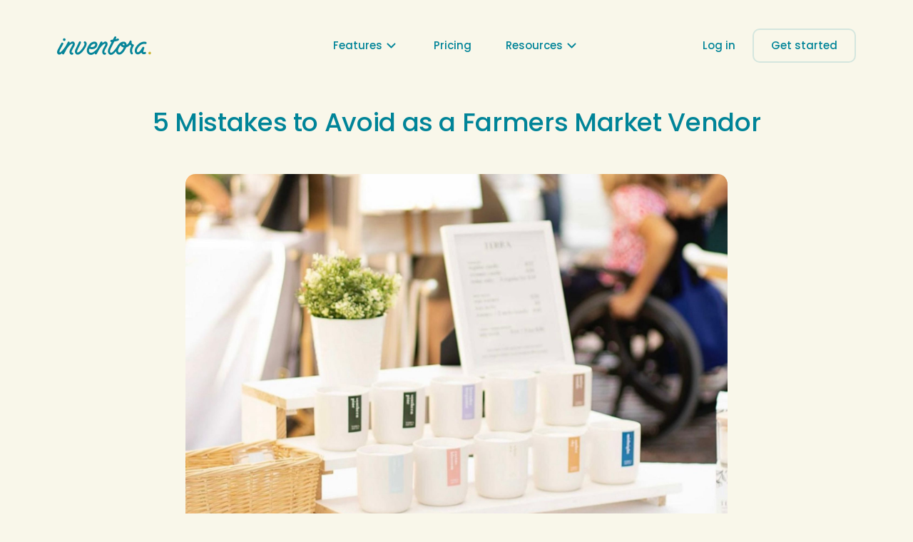

--- FILE ---
content_type: text/html
request_url: https://inventora.com/5-mistakes-to-avoid-as-a-farmers-market-vendor/
body_size: 7573
content:
<!doctype html>
<html lang="en">
  <head>
  <meta charset="UTF-8" />
  <meta name="viewport" content="width=device-width, initial-scale=1.0" />
  <title>5 Mistakes to Avoid as a Farmers Market Vendor - Inventora</title>
  <meta name="description" content="Inventory management software for makers and small manufacturers. Track materials, products, production, batches, and orders in one place.">
  <link rel="icon" href="/favicon.ico" type="image/x-icon" />
  <link rel="apple-touch-icon" href="/assets/images/apple-touch-icon.png" />
  <link rel="preconnect" href="https://fonts.googleapis.com" />
  <link rel="preconnect" href="https://fonts.gstatic.com" crossorigin />
  <link
    href="https://fonts.googleapis.com/css2?family=Poppins:wght@400;500;600&display=swap"
    rel="stylesheet"
  />
  <link rel="stylesheet" href="/assets/styles/main.css" />
  <meta property="og:type" content="article">
  <meta property="og:site_name" content="Inventora">
  <meta property="og:locale" content="en_US">
  <meta property="og:title" content="5 Mistakes to Avoid as a Farmers Market Vendor - Inventora">
  <meta property="og:description" content="Simple inventory, production, and batch tracking for small manufacturers, makers, and Etsy sellers.">
  <meta property="og:url" content="https://inventora.com/5-mistakes-to-avoid-as-a-farmers-market-vendor/">
  <meta property="og:image" content="https://inventora.com/assets/images/og-image.png">
  <meta name="twitter:card" content="summary_large_image">
  <meta name="twitter:site" content="@InventoraHQ">
  <meta name="twitter:title" content="5 Mistakes to Avoid as a Farmers Market Vendor - Inventora">
  <meta name="twitter:description" content="Simple inventory, production, and batch tracking for small manufacturers, makers, and Etsy sellers.">
  <meta name="twitter:image" content="https://inventora.com/assets/images/og-image.png">
  
  <meta property="article:published_time" content="2023-03-01T08:00:00-08:00">
  <meta property="article:modified_time" content="2023-03-01T08:00:00-08:00">
  <meta property="article:author" content="Inventora">
  <meta property="article:section" content="Inventory Management">
  
    
      
    
  
  
    
  <meta property="article:tag" content="events">
    
  <meta property="article:tag" content="marketing">
    
  <meta property="article:tag" content="starting-a-business">
    
  
  
  <!-- Google tag (gtag.js) -->
  <script async src="https://www.googletagmanager.com"></script>
  <script>
    window.dataLayer = window.dataLayer || [];
    function gtag(){dataLayer.push(arguments);}
    gtag('js', new Date());
  
    gtag('config', 'G-28LQEVQD5N');
  </script>
</head>


  <body>
    <!-- Top Nav -->
<div class="site-header-container">
  <header class="site-header">
    <div class="container nav">
      <a class="brand" href="/" aria-label="Inventora home">
        <span class="brand-mark"></span>
      </a>

      <button class="hamburger" aria-label="Toggle navigation menu">
        <span></span>
        <span></span>
        <span></span>
      </button>

      <nav class="nav-links" aria-label="Primary navigation">
        <button
          class="hamburger hamburger-close"
          aria-label="Close navigation menu"
        >
          <span></span>
          <span></span>
          <span></span>
        </button>
        <div class="nav-dropdown">
          <span class="nav-link"><span>Features</span><span class="nav-dropdown-arrow">⌄</span></span>
          <div class="nav-dropdown-content">
            <a class="nav-dropdown-link" href="/">All Features</a>
            <a class="nav-dropdown-link" href="/candle-inventory-software/">Candle Businesses</a>
            <a class="nav-dropdown-link" href="/soap-inventory-software/">Soap Businesses</a>
            <a class="nav-dropdown-link" href="/reviews/">Reviews</a>
          </div>
        </div>
        <a class="nav-link " href="/pricing-plans/"><span>Pricing</span></a>
        <div class="nav-dropdown">
          <span class="nav-link"><span>Resources</span><span class="nav-dropdown-arrow">⌄</span></span>
          <div class="nav-dropdown-content">
            <a class="nav-dropdown-link" href="https://help.inventora.com/">Help Documentation</a>
            <a class="nav-dropdown-link" href="/category/guides-and-ebooks/">Guides and Ebooks</a>
            <a class="nav-dropdown-link" href="/blog/">Inventora Blog</a>
            <a class="nav-dropdown-link" href="/contact/">Contact Us</a>
          </div>
        </div>
        <a class="nav-link mobile" href="https://app.inventora.com/"><span>Log in</span></a>
        <a class="btn secondary btn-small mobile" href="/pricing-plans/">Get started</a>
      </nav>

      <div class="nav-cta">
        <a class="nav-link" href="https://app.inventora.com/"><span>Log in</span></a>
        <a class="btn secondary btn-small" href="/pricing-plans/">Get started</a>
      </div>
    </div>
  </header>
</div>

    
    <main>
      <!-- Blog Post Content -->
      <section class="section top-section">
        <div>
          <h1 class="section-title">5 Mistakes to Avoid as a Farmers Market Vendor</h1>
          
        </div>

        <div class="container">
          <div class="section-blog">
            <div class="story-section">
              
              <div class="story-image">
                <img src="/assets/images/blog/5-mistakes-to-avoid-as-a-farmers-market-vendor.jpg" alt="5 Mistakes to Avoid as a Farmers Market Vendor" />
              </div>
              
              
              <p>Farmer’s markets are a fantastic way for small businesses to connect with customers and build brand awareness. All while getting the chance to sell their handmade products. They provide an avenue for entrepreneurs to share their passions with like-minded individuals. They can even foster relationships with customers, and establish their presence within the local community. However, attending a farmer’s market can be a daunting experience. Especially if you’re new to the scene or haven’t seen the results you expected in the past. Therefore, it’s important to review mistakes to avoid as a farmers market vendor.</p>
<p>It’s essential to understand the nuances of a farmer’s market and avoid some common pitfalls that can hamper your success. In this article, we’ll discuss the top five common farmers market mistakes that vendors make. Plus, provide tips on how to optimize your chances of success. By avoiding these common mistakes, you can maximize your sales potential. Build a loyal customer base that will support your business for years to come.</p>
<h2>Not Taking Time to Prepare</h2>
<p><img src="/assets/images/blog/5-mistakes-to-avoid-as-a-farmers-market-vendor-1-1024x768.jpg" alt=""></p>
<p>One of the biggest mistakes to avoid as a farmers market vendor is not taking the time to prepare properly. It’s easy to underestimate just how much time it takes to build up enough stock of your products. Too often, businesses rely on guesswork when it comes to predicting the number of products they’ll need. However, this approach can lead to inefficiencies and wasteful spending.</p>
<p>Taking the time to <a href="https://inventora.com/pop-up-and-farmers-market-checklist/">properly prepare for market</a>s involves a lot of planning. You’ll need to make supply orders well in advance. This is done to ensure that you have everything you need to start production on time. You’ll also need to consider the lead time. This is so the suppliers can deliver materials or inventory you need to create your products.</p>
<p>Moreover, preparation involves more than just making sure you have enough stock. You’ll also need to think about the layout of your booth, your branding, pricing, and promotional materials. These factors can greatly impact the success of your booth, and they require careful planning and execution.</p>
<p>By taking the time to properly prepare, you’ll be able to optimize your time and money, and feel more confident and prepared when you show up to the market. Additionally, being more accurate in predicting the number of products you need can save you money in the long run by avoiding overproduction or underproduction of items.</p>
<p>Therefore, if you’re a vendor at a farmers market, make sure you take the time to prepare properly. It may require extra effort and planning, but it will pay off in the end when you have a successful market day and avoid wasting resources.</p>
<h2>Offering Too Much Variety</h2>
<p>Offering too much variety can be a mistakes to avoid as a farmers market vendor. On one hand, you want to have a diverse array of products to showcase your brand and appeal to a wide range of shoppers. However, if you offer too many options, it can become overwhelming for customers and actually deter them from making a purchase.</p>
<p>Not only does offering too much variety make your booth table look cluttered and disjointed, but it also makes it hard for shoppers to make a decision. They may take longer to decide or even walk away without making a purchase. This can result in a loss of sales and a negative impact on your overall <a href="https://inventora.com/a-farmers-market-success-story/">experience at the market</a>.</p>
<p>To avoid this mistake, it’s important to first determine your target market. Consider who your ideal customer is and what types of products they may be interested in purchasing. From there, you can narrow down your selection and choose a few key products to showcase at the market. This approach will not only make it easier for shoppers to navigate your booth but also help you to focus on what you do best and stand out among the competition.</p>
<p>Additionally, it’s worth researching what types of products tend to <a href="https://inventora.com/selling-at-farmers-markets-and-pop-ups-5-tips-for-success/">sell well at farmers markets</a> and which are currently trending in the handmade business world. This information can help guide your product selection and ensure that you are offering items that are in high demand among market-goers.</p>
<p>In conclusion, offering too much variety can be a costly mistake for vendors at farmers markets. By narrowing down your selection and focusing on your target market, you can create a more streamlined and successful booth that appeals to shoppers and drives sales.</p>
<h2>Weak Table Display</h2>
<p>The key to attracting customers to your booth is by showcasing your products the best way possible. Let your display do some of the selling for you. The majority of your time and focus will go into making enough products for the event, but your booth setup deserves just as much thought and effort as your products. If your booth doesn’t catch shoppers’ attention and draw them over, you won’t even have a chance to sell all the products you’ve made.</p>
<p>When your ideal customer walks into your booth, you want them to notice you immediately. This can be achieved through the use of color in your space and products, the font in your signage, your display fixtures and props, and the image you project. Not including this is one of the biggest mistakes to avoid as a farmers market vendor.</p>
<p>Keep in mind that if you don’t put effort into your display, it can actually devalue your products. Make sure each element surrounding your products in your craft show booth adds to their value, not detract from it. From your tablecloth to your price tags, no detail is too small to put effort into. An idea to do this is to use stands, different heights of blocks under the table cover, upright display items, and boxes to make your stall more 3-dimensional and give yourself more space to spread your products out nicely and really show them off better. You need your space to be shoppable and encourage people to pick up items.</p>
<h2>Not Displaying Your Prices</h2>
<p><img src="/assets/images/blog/5-mistakes-to-avoid-as-a-farmers-market-vendor-2-1024x768.jpg" alt=""></p>
<p>Farmers markets can be a great opportunity for vendors to sell their goods and connect with their customers. However, there are some common mistakes that vendors make that can hurt their sales and customer satisfaction. One of these mistakes is not providing clear and visible pricing for their products.</p>
<p>Customers want to be able to budget their market trips without feeling pressured to purchase. If they have to ask for the price of an item, it can create unnecessary discomfort and pressure. To avoid this, vendors should make sure that all of their items have clear price tags or signs that are easy to see and read. It’s also important to place the prices close to the product, so customers can easily identify the price without having to touch the item.</p>
<p>Offering a range of price points can also be beneficial. This not only appeals to a range of budgets, but also encourages customers to buy more items. When vendors have products that come in different sizes or colors, customers are more likely to add additional items to their purchase, which can increase the vendor’s units per transaction and boost overall maximizing sales at farmer’s markets for your business.</p>
<p>Vendors should also consider stocking up on low and mid-priced products to appeal to customers who are being introduced to their business for the first time. This can help create a positive first impression and encourage customers to come back in the future. High-priced items should be used as showstoppers and displayed prominently at eye level in a spot that catches the customer’s attention.</p>
<h2>Not Posting Where to Find You</h2>
<p>One of the most common mistakes to avoid as a farmers market vendor is leaving customers without knowing where to find them after the show. This can be detrimental to the success of your business because the majority of craft show shoppers won’t buy from you. In fact, the average conversion rate for a brick-and-mortar store is 20% – 30%, and online conversion rates are even lower at 2% – 3% due to the endless options available online.</p>
<p>While your conversion rate for markets will vary depending on factors like the type of event, what you’re selling, and the time of year, it’s likely that the conversion rate at a craft show falls somewhere between brick-and-mortar and online averages.</p>
<p>Assuming the average craft show booth conversion rate is around 10%, this means that 90% of shoppers won’t buy from you. However, there is a high possibility that they would be interested in buying your products after the event. To make this happen, it’s important to make your booth memorable and leave a great first impression. You should also give customers a way to contact you after the event.</p>
<p>One way to do this is to have <a href="https://www.vistaprint.com/mlp/everyday-savings-premium-business-cards?PCXTVATINCLUSIVE=&amp;coupon=&amp;couponCode=PS20&amp;gclid=CjwKCAiAjPyfBhBMEiwAB2CCIj6wAKVCp4w2snAzxZuOl88KaKpLEBr_R6vSXsKZtY606KknO_kJxBoC6QEQAvD_BwE&amp;partner=google&amp;ps_vtp=1935253%7C121530185749%7C%7Ckwd-319601711994%7Cc%7C9030985%7C%7Cg&amp;ps_vtp2=g%7Cwhere%20can%20i%20get%20business%20cards%20made%7Cb%7C562774055666%7C%7C%7C%7C%7C&amp;utm_id=2B13512874987574795913">business cards</a> on hand. But even better, you can get shoppers to sign up for your <a href="https://www.klaviyo.com/">newsletter</a> to stay connected with them after the event. This way, you can keep them informed about new products, promotions, and upcoming events. By doing this, you can turn a one-time shopper into a repeat customer and grow your business in the long run.</p>
<h2>Bonus Tip: Boosting Your Sales at Farmers Markets</h2>
<p><img src="/assets/images/blog/5-mistakes-to-avoid-as-a-farmers-market-vendor-3-1024x768.jpg" alt=""></p>
<p>One of the most effective ways for handmade business owners to attract new customers at farmers markets is by offering small freebies or discount codes. This strategy not only helps to increase sales for selling at farmers markets, but it can also leave a positive impression on potential customers, encouraging them to become loyal patrons.</p>
<p>By providing a free sample or gift with purchase, customers are given the chance to try your products and gain a deeper understanding of what your brand offers. Additionally, offering a discount code for their next purchase can entice them to return and become repeat customers.</p>
<p>To further increase the effectiveness of this strategy, it’s important to promote your discounts and freebies on social media channels before the market. This can help build anticipation and attract new customers to your booth. Remember, each customer gained at a farmers market presents an opportunity to grow your brand and expand your business.</p>
<h2>Bottom Line</h2>
<p>Unfortunately, many vendors make common mistakes that can hinder their success. By analyzing and avoiding these mistakes, you can increase your chances of reaching your goals.</p>
<p>Don’t let these mishaps hold you back from achieving success at the farmer’s market. Take the time to prepare for your next event and implement strategies to address these common mistakes. By doing so, you’ll increase your chances of making a lasting impression on customers and building a loyal customer base.</p>
<p>In conclusion, being a vendor at a farmer’s market is a crucial step for every handmade business. With the right approach and a bit of effort, you can stand out from the competition and achieve your goals. By avoiding these mistakes to avoid as a farmers market vendor, and implementing effective strategies, you’ll be well on your way to success.</p>
<hr>
<p>At Inventora, we are committed to helping handmade businesses succeed in every aspect of their operations, from product development to marketing and sales. Our newsletter is just one of the resources we offer to support your growth and success.</p>
<p>By signing up for our newsletter, you’ll receive helpful tips. Plus get access to advice on everything from vendor strategies to small business management. As well as updates on our inventory management software that can help you streamline your processes and grow your business.</p>
<p>With Inventora by your side, you can confidently tackle the challenges of selling at farmers markets and beyond. Knowing that you have the tools and support you need to succeed. Sign up for Inventora’s newsletter below and begin your streamlined business journey!</p>

            </div>
          </div>
        </div>
      </section>
    </main>

    <footer class="site-footer">
  <div class="container">
    <div class="footer-content">
      <div class="footer-column">
        <a href="/" class="footer-logo">
          <span class="brand-mark"></span>
        </a>
        <div class="footer-social">
          <a href="https://www.facebook.com/groups/handmadebusinessowners" aria-label="Facebook" target="_blank" rel="noopener noreferrer">
            <svg width="20" height="20" viewBox="0 0 24 24" fill="currentColor">
              <path d="M24 12.073c0-6.627-5.373-12-12-12s-12 5.373-12 12c0 5.99 4.388 10.954 10.125 11.854v-8.385H7.078v-3.47h3.047V9.43c0-3.007 1.792-4.669 4.533-4.669 1.312 0 2.686.235 2.686.235v2.953H15.83c-1.491 0-1.956.925-1.956 1.874v2.25h3.328l-.532 3.47h-2.796v8.385C19.612 23.027 24 18.062 24 12.073z"/>
            </svg>
          </a>
          <a href="https://twitter.com/inventorahq" aria-label="Twitter" target="_blank" rel="noopener noreferrer">
            <svg width="20" height="20" viewBox="0 0 24 24" fill="currentColor">
              <path d="M23.953 4.57a10 10 0 01-2.825.775 4.958 4.958 0 002.163-2.723c-.951.555-2.005.959-3.127 1.184a4.92 4.92 0 00-8.384 4.482C7.69 8.095 4.067 6.13 1.64 3.162a4.822 4.822 0 00-.666 2.475c0 1.71.87 3.213 2.188 4.096a4.904 4.904 0 01-2.228-.616v.06a4.923 4.923 0 003.946 4.827 4.996 4.996 0 01-2.212.085 4.936 4.936 0 004.604 3.417 9.867 9.867 0 01-6.102 2.105c-.39 0-.779-.023-1.17-.067a13.995 13.995 0 007.557 2.209c9.053 0 13.998-7.496 13.998-13.985 0-.21 0-.42-.015-.63A9.935 9.935 0 0024 4.59z"/>
            </svg>
          </a>
          <a href="https://instagram.com/inventorahq" aria-label="Instagram" target="_blank" rel="noopener noreferrer">
            <svg width="20" height="20" viewBox="0 0 24 24" fill="currentColor">
              <path d="M12 2.163c3.204 0 3.584.012 4.85.07 3.252.148 4.771 1.691 4.919 4.919.058 1.265.069 1.645.069 4.849 0 3.205-.012 3.584-.069 4.849-.149 3.225-1.664 4.771-4.919 4.919-1.266.058-1.644.07-4.85.07-3.204 0-3.584-.012-4.849-.07-3.26-.149-4.771-1.699-4.919-4.92-.058-1.265-.07-1.644-.07-4.849 0-3.204.013-3.583.07-4.849.149-3.227 1.664-4.771 4.919-4.919 1.266-.057 1.645-.069 4.849-.069zm0-2.163c-3.259 0-3.667.014-4.947.072-4.358.2-6.78 2.618-6.98 6.98-.059 1.281-.073 1.689-.073 4.948 0 3.259.014 3.668.072 4.948.2 4.358 2.618 6.78 6.98 6.98 1.281.058 1.689.072 4.948.072 3.259 0 3.668-.014 4.948-.072 4.354-.2 6.782-2.618 6.979-6.98.059-1.28.073-1.689.073-4.948 0-3.259-.014-3.667-.072-4.947-.196-4.354-2.617-6.78-6.979-6.98-1.281-.059-1.69-.073-4.949-.073zm0 5.838c-3.403 0-6.162 2.759-6.162 6.162s2.759 6.163 6.162 6.163 6.162-2.759 6.162-6.163c0-3.403-2.759-6.162-6.162-6.162zm0 10.162c-2.209 0-4-1.79-4-4 0-2.209 1.791-4 4-4s4 1.791 4 4c0 2.21-1.791 4-4 4zm6.406-11.845c-.796 0-1.441.645-1.441 1.44s.645 1.44 1.441 1.44c.795 0 1.439-.645 1.439-1.44s-.644-1.44-1.439-1.44z"/>
            </svg>
          </a>
          <a href="https://www.youtube.com/c/InventoraHQ/videos" aria-label="YouTube" target="_blank" rel="noopener noreferrer">
            <svg width="20" height="20" viewBox="0 0 24 24" fill="currentColor">
              <path d="M23.498 6.186a3.016 3.016 0 0 0-2.122-2.136C19.505 3.545 12 3.545 12 3.545s-7.505 0-9.377.505A3.017 3.017 0 0 0 .502 6.186C0 8.07 0 12 0 12s0 3.93.502 5.814a3.016 3.016 0 0 0 2.122 2.136c1.871.505 9.376.505 9.376.505s7.505 0 9.377-.505a3.015 3.015 0 0 0 2.122-2.136C24 15.93 24 12 24 12s0-3.93-.502-5.814zM9.545 15.568V8.432L15.818 12l-6.273 3.568z"/>
            </svg>
          </a>
        </div>
      </div>

      <div class="footer-column">
        <h3>Solutions</h3>
        <ul>
          <li><a href="https://help.inventora.com/shop-integration/introduction">Integrations</a></li>
          <li><a href="https://help.inventora.com/getting-started/materials">Raw Material Tracking</a></li>
          <li><a href="https://help.inventora.com/getting-started/products#the-product-and-material-relationship">COGS Calculation</a></li>
          <li><a href="https://help.inventora.com/getting-started/products#product-bundles">Manage Bundles</a></li>
          <li><a href="/">View All Features</a></li>
          <li><a href="/inventora-vs-craftybase-software-comparison/">Compare to Craftybase</a></li>
        </ul>
      </div>

      <div class="footer-column">
        <h3>Company</h3>
        <ul>
          <li><a href="/our-story/">Our Story</a></li>
          <li><a href="/meet-the-team/">Meet the Team</a></li>
          <li><a href="https://app.inventora.com/terms.html">Terms and Conditions</a></li>
        </ul>
      </div>

      <div class="footer-column">
        <h3>Resources</h3>
        <ul>
          <li><a href="https://help.inventora.com/">Help Documentation</a></li>
          <li><a href="/category/guides-and-ebooks/">Guides and Ebooks</a></li>
          <li><a href="/blog/">Inventora Blog</a></li>
          <li><a href="/contact/">Contact Us</a></li>
        </ul>
      </div>
    </div>

    <div class="footer-bottom">
      <p>© <span id="year"></span> Inventora Inc.</p>
    </div>
  </div>
  <script>
    document.getElementById('year').textContent = new Date().getFullYear()
  </script>
</footer>

    <script src="/assets/js/nav.js"></script>
  </body>
</html>


--- FILE ---
content_type: text/css
request_url: https://inventora.com/assets/styles/main.css
body_size: 7271
content:
/* Top-level reset (per request) */
* {
  box-sizing: border-box;
  margin: 0;
  padding: 0;
}

:root {
  --bg: #f9f7ea;
  --card: #ffffff;
  --text: #123a36;
  --muted: rgba(18, 58, 54, 0.68);
  --muted-2: rgba(18, 58, 54, 0.52);
  --grey: #8a8a8a;
  --line: rgba(18, 58, 54, 0.1);
  --shadowColor: #b79b001a;
  --shadow: 15px 15px 0 var(--shadowColor);
  --radius: 14px;
  --radius-lg: 18px;
  --container: 1330px;
  --narrow: 968px;
  --btn: #008498;
  --btn-hover: #006b7a;
  --primary: #008498;
  --primaryHover: #0f95a9;
  --primaryActive: #27a8bb;
  --primaryLight: #d2e9ed;
  --primaryLightest: #f7fbfc;
  --primaryTransparent: rgba(0, 132, 152, 0.15);
  --red: #d00;
  --secondary: #c8b227;
  --subtitle: #90bac7;
  --darkGreyTransparent: #444444f5;
}

html,
body {
  height: 100%;
}

body {
  font-family:
    'Poppins',
    ui-sans-serif,
    system-ui,
    -apple-system,
    Segoe UI,
    Roboto,
    Arial,
    'Apple Color Emoji',
    'Segoe UI Emoji';
  background: var(--bg);
  color: var(--text);
  line-height: 1.35;
  font-size: 15px;
}

.centered {
  text-align: center;
}

/* Helpers */
.container {
  width: min(var(--container), calc(100vw - 2rem), 100%);
  margin: 0 auto;
}

@media (min-width: 1200px) {
  .container {
    width: min(var(--container), calc(100% - 160px));
  }
}

p a {
  color: inherit;
  font-weight: 500;
  text-decoration: none;
}

p a:hover {
  text-decoration: underline;
}

.section {
  padding: 60px 1rem 120px;
  display: flex;
  flex-direction: column;
  justify-content: center;
  position: relative;
  overflow: hidden;
}

.top-section {
  padding-top: 20px;
}

@media (max-width: 880px) {
  .section {
    padding: 40px 1rem 80px;
    min-height: unset;
  }
}

.hero:after {
  content: '';
  display: block;
  position: absolute;
  left: 0;
  right: 0;
  bottom: 0;
  height: 4px;
  background: rgba(0, 0, 0, 0.05);
  z-index: 1;
}

.section:last-of-type {
  border-bottom: none;
}

.section-narrow {
  width: min(var(--narrow), 100%);
  margin: 0 auto;
}

.section-blog {
  width: min(760px, 100%);
  margin: 0 auto;
}

.section-title {
  font-size: 36px;
  font-weight: 500;
  text-align: center;
  letter-spacing: -0.01em;
  color: var(--primary);
  margin-bottom: 4rem;
}

.section-title + .section-subtitle {
  margin-top: -3.5rem;
}

.section-title + .section-subtitle-small {
  margin-top: -3.5rem;
}

.section-subtitle {
  margin-top: 8px;
  font-size: 24px;
  color: var(--subtitle);
  text-align: center;
  margin-bottom: 5rem;
  max-width: 800px;
  margin-left: auto;
  margin-right: auto;
}

.section-subtitle-small {
  margin-top: 8px;
  font-size: 20px;
  color: var(--subtitle);
  text-align: center;
  margin-bottom: 5rem;
  max-width: 800px;
  margin-left: auto;
  margin-right: auto;
}

.kicker {
  font-size: 12px;
  color: var(--muted);
  font-weight: 600;
  letter-spacing: 0.02em;
}

.muted {
  color: black;
}

/* Top nav */
.site-header-container {
  padding: 24px 0 40px;
  min-height: 90px;
}

.site-header {
  position: relative;
  z-index: 100;
}

.site-header.sticky {
  position: fixed;
  top: 0;
  left: 0;
  right: 0;
  background: white;
  border-radius: 0;
  box-shadow: 0 4px var(--shadowColor);
  padding: 12px 32px;
  width: auto;
  transition: all 0.3s ease;
}

.site-header.sticky .container {
  width: auto;
  margin: 0;
}

.site-header.sticky .nav {
  gap: 24px;
}

.site-header.sticky .nav-link {
  padding: 8px 24px;
}

.site-header.sticky .btn-small {
  height: 40px;
  padding: 0 20px;
  font-size: 14px;
}

.site-header.sticky .btn.secondary:hover {
  background: var(--primaryTransparent);
  border-color: var(--primaryTransparent);
  box-shadow: none;
}

@media (min-width: 881px) {
  .site-header-container {
    min-height: 112px;
  }

  .nav-link {
    height: 48px;
    display: flex;
    flex-direction: row;
    align-items: center;
  }
}

@media (min-width: 1200px) {
  .site-header-container {
    padding: 40px 0;
    min-height: 128px;
  }

  .site-header .container {
    width: calc(100% - 160px);
    max-width: none;
  }
}

.nav {
  display: grid;
  grid-template-columns: 1fr auto 1fr;
  align-items: center;
  gap: 18px;
}

.brand {
  display: inline-flex;
  text-decoration: none;
  color: var(--text);
  font-weight: 700;
  letter-spacing: -0.02em;
}

.brand-mark {
  width: 132px;
  height: 26px;
  background-image: url('/assets/images/logo.svg');
  background-size: contain;
  background-repeat: no-repeat;
  background-position: center;
  display: block;
}

.nav-links {
  display: flex;
  align-items: center;
}

.nav-link {
  font-size: 15px;
  text-decoration: none;
  color: var(--primary);
  font-weight: 500;
  padding: 0 24px;
  white-space: nowrap;
}

.nav-link span {
  display: inline-block;
  border-bottom: 2px solid transparent;
  transition: border-color 0.2s ease;
  line-height: 1.8;
}

.nav-link:hover span,
.nav-link.active span {
  border-bottom-color: var(--primary);
}

.nav-dropdown .nav-link:hover span {
  border-bottom-color: transparent;
}

.nav-dropdown .nav-link {
  cursor: default;
}

/* Dropdown styles */
.nav-dropdown {
  position: relative;
}

.nav-dropdown-content {
  position: absolute;
  top: 100%;
  left: 0;
  background: var(--card);
  border-radius: 8px;
  box-shadow: 0 8px 24px rgba(0, 0, 0, 0.1);
  padding: 8px 0;
  min-width: 200px;
  opacity: 0;
  visibility: hidden;
  transform: translateY(-8px);
  transition: all 0.2s ease;
  z-index: 1000;
}

.nav-dropdown:hover .nav-dropdown-content {
  opacity: 1;
  visibility: visible;
  transform: translateY(0);
}

.nav-dropdown-link {
  display: block;
  padding: 12px 20px;
  color: var(--primary);
  text-decoration: none;
  font-size: 15px;
  font-weight: 500;
  transition: background-color 0.2s ease;
}

.nav-dropdown-link:hover {
  background: var(--primaryTransparent);
}

.nav-dropdown-arrow {
  display: none;
  font-size: 20px;
  line-height: 10px !important;
  height: 24px;
  width: 24px;
  background: url('/assets/images/carret.svg') no-repeat center;
  overflow: hidden;
  color: transparent;
  text-overflow: -10000px;
  vertical-align: middle;
}

.nav-cta {
  display: flex;
  justify-content: flex-end;
  align-items: center;
}

.hamburger {
  display: none;
  flex-direction: column;
  justify-content: space-around;
  width: 24px;
  height: 24px;
  background: transparent;
  border: none;
  cursor: pointer;
  padding: 0;
}

.hamburger span {
  width: 24px;
  height: 2px;
  background: var(--primary);
  border-radius: 1px;
  transition: all 0.3s ease;
}

.hamburger.active span:nth-child(1) {
  transform: rotate(45deg) translate(5px, 5px);
}

.hamburger.active span:nth-child(2) {
  opacity: 0;
}

.hamburger.active span:nth-child(3) {
  transform: rotate(-45deg) translate(7px, -6px);
}

.hamburger-close {
  align-self: flex-end;
  margin-bottom: 16px;
}

.hamburger-close span {
  background: var(--primary);
}

.hamburger-close.active span:nth-child(1) {
  transform: rotate(45deg) translate(5px, 5px);
}

.hamburger-close.active span:nth-child(2) {
  opacity: 0;
}

.hamburger-close.active span:nth-child(3) {
  transform: rotate(-45deg) translate(7px, -6px);
}

/* Hero */
.hero {
  min-height: calc(100vh - 150px);
  padding-top: 0;
  justify-content: center !important;
}

@media (max-width: 880px) {
  .hero {
    min-height: auto;
    padding-left: 0;
    padding-right: 0;
  }
}

.hero-container {
  position: relative;
  height: 100%;
}

@media (min-width: 1500px) {
  .hero-container {
    width: 80vw;
  }
}

.hero-content {
  position: relative;
  z-index: 2;
}

.hero-content h1 {
  margin-top: 10px;
  font-size: max(28px, min(100px, 2.5vw));
  line-height: 1.5em;
  letter-spacing: -0.02em;
  color: var(--primary);
}

@media (max-width: 600px) {
  .hero-content h1 {
    font-size: 32px;
    line-height: 44px;
  }
}

#cycling-text {
  border-bottom: 2px solid var(--secondary);
  transition: opacity 0.3s ease;
}

.desktop {
  display: none;
}

.subhead {
  margin-top: 1.5rem;
  margin-bottom: 2.5rem;
  color: var(--primary);
  font-size: 20px;
  max-width: 580px;
}

.hero-actions {
  margin-top: 14px;
}

.btn {
  font: inherit;
  display: inline-flex;
  align-items: center;
  justify-content: center;
  padding: 0 32px;
  height: 60px;
  border-radius: 10px;
  font-size: 20px;
  text-decoration: none;
  font-weight: 500;
  border: 1px solid transparent;
  cursor: pointer;
  transition: all 0.2s ease;
  white-space: nowrap;
}

.btn.primary {
  background: var(--btn);
  color: #fff;
  box-shadow: 15px 15px 0 var(--shadowColor);
}

.btn.primary:hover {
  background: var(--primaryHover);
  box-shadow: 18px 18px 0 var(--shadowColor);
}

.btn.primary:active {
  background: var(--primaryActive);
  box-shadow: 18px 18px 0 var(--shadowColor);
  transition: none;
}

.btn.no-shadow {
  box-shadow: none;
}

.btn.no-shadow:hover {
  box-shadow: none;
}

.btn.no-shadow:active {
  box-shadow: none;
}

.btn.secondary {
  border: 2px solid rgba(0, 132, 152, 0.15);
  background: transparent;
  color: var(--primary);
}

.btn.secondary:hover {
  border-color: white;
  background: white;
  box-shadow: 18px 18px 0 var(--shadowColor);
}

.btn.secondary:active {
  border-color: #f5f5f5;
  background: #f5f5f5;
  transition: none;
}

.btn.btn-small {
  height: 48px;
  font-size: 15px;
  padding: 0 24px;
}

.btn.full {
  width: 100%;
}

.card .btn {
  box-shadow: none;
}

.card .btn:hover {
  box-shadow: none;
}

.card .btn:active {
  box-shadow: none;
}

.small-label {
  margin-top: 3rem;
  font-size: 13px;
  color: var(--grey);
  margin-bottom: 1rem;
}

.hero-icons {
  display: flex;
  gap: 32px;
  align-items: center;
}

.icon-wrapper {
  position: relative;
  display: flex;
  justify-content: center;
}

.icon {
  display: block;
}

.icon-tooltip {
  position: absolute;
  top: calc(100% + 12px);
  background: var(--darkGreyTransparent);
  color: white;
  font-size: 13px;
  font-weight: 400;
  padding: 4px 8px;
  border-radius: 5px;
  box-shadow: 0 4px 10px rgba(0, 0, 0, 0.1);
  white-space: nowrap;
  opacity: 0;
  pointer-events: none;
  transition: opacity 0.2s ease;
}

.icon-wrapper:hover .icon-tooltip {
  opacity: 1;
}

/* Screenshot card */
.hero-shot {
  position: absolute;
  bottom: 0;
  right: 0;
  width: 1193px;
  height: 899px;
  max-width: min(calc(50vw - 180px), 1193px);
  //max-height: max(550px, min(calc(100vh - 110px - 80px), 899px));
  max-height: min(100%, 66% + 190px);
  z-index: 1;
}

.shot-img {
  width: 100%;
  height: 100%;
  border-top-left-radius: 22px;
  object-fit: cover;
  background: rgba(18, 58, 54, 0.07);
  box-shadow: -15px 25px 0 var(--shadowColor);
  background: url('/assets/images/desktop-screenshot.png') no-repeat left top;
  background-size: 1197px 899px;
}

/* Shared card styles */
.card {
  background: var(--card);
  border-radius: 40px;
  box-shadow: var(--shadow);
  padding: 1rem 2rem;
  max-width: 470px;
}

.card-media {
  display: flex;
  justify-content: center;
  align-items: center;
}

.card-media img {
  max-width: 100%;
  margin: 40px 0;
  object-fit: contain;
  border-radius: 10px;
}

.card-text {
  margin-top: 10px;
  font-size: 20px;
  color: var(--primary);
  text-align: center;
  margin: 0 0 0.5rem;
}

/* Integrations 2x2 */
.cards-2x2 {
  margin-top: 18px;
  display: grid;
  grid-template-columns: 1fr 1fr;
  gap: 2rem;
  max-width: 968px;
  margin-left: auto;
  margin-right: auto;
  margin-bottom: 5rem;
}

.logo-row {
  margin-top: 2rem;
  display: flex;
  gap: 1rem;
  justify-content: center;
  flex-wrap: wrap;
  padding: 6px 0;
}

.logo-item {
  display: flex;
  flex-direction: column;
  align-items: center;
  gap: 6px;
  width: 105px;
}

.logo-container {
  width: 36px;
  height: 36px;
  display: flex;
  align-items: center;
  justify-content: center;
}

.logo-row img {
  object-fit: contain;
}

.logo-name {
  font-size: 13px;
  font-weight: 500;
  color: var(--text);
}

/* Production section */
.mini-cards {
  margin-top: 16px;
  display: grid;
  grid-template-columns: repeat(3, 1fr);
  gap: 12px;
}

.mini-card {
  background: var(--card);
  border: 1px solid var(--line);
  border-radius: 12px;
  box-shadow: var(--shadow-soft);
  padding: 10px;
}

.mini-card img {
  width: 100%;
  height: 56px;
  border-radius: 10px;
  object-fit: cover;
  background: rgba(18, 58, 54, 0.07);
  border: 1px solid rgba(18, 58, 54, 0.08);
}

.two-col {
  margin-top: 1rem;
  display: grid;
  grid-template-columns: 1fr 1fr;
  gap: 2rem;
  max-width: 900px;
  margin-left: auto;
  margin-right: auto;
}

.captions {
  margin-top: 8px;
}

.caption {
  font-size: 20px;
  text-align: center;
  color: var(--primary);
}

/* Purchasing */
.purchase-content {
  width: 100%;
  max-width: 792px;
  margin: 0 auto;
  display: flex;
  flex-direction: column;
}

.purchase-card {
  display: flex;
  align-items: center;
  justify-content: center;
  padding: 1rem 1.5rem;
  width: 360px;
  max-width: 100%;
}

.purchase-card img {
  max-width: 100%;
}

.purchase-row {
  display: flex;
  flex-direction: column;
  gap: 2rem;
  margin-bottom: 3rem;
  align-items: center;
}

.purchase-card-notification {
  padding: 0;
  overflow: hidden;
}

.purchase-card-notification img {
  width: 100%;
  height: 100%;
  max-width: unset;
  object-fit: cover;
}

.purchase-text {
  color: var(--primary);
}

.purchase-text h3 {
  font-size: 20px;
  font-weight: 500;
}

.feature-list {
  list-style: none;
  display: grid;
  gap: 12px;
  font-size: 20px;
  color: black;
}

.feature-list li {
  display: grid;
  grid-template-columns: 18px 1fr;
  gap: 10px;
  align-items: start;
}

.check {
  display: inline-flex;
  width: 18px;
  height: 18px;
  border-radius: 999px;
  background: rgba(0, 132, 152, 0.12);
  color: var(--btn);
  align-items: center;
  justify-content: center;
  font-weight: 900;
  line-height: 1;
  margin-top: 1px;
}

/* Founder quote */
.quote {
  display: flex;
  flex-direction: column;
  max-width: 520px;
  margin: 0 auto;
}

.quote-card {
  background: var(--card);
  border-radius: 40px;
  box-shadow: var(--shadow);
  padding: 16px 18px;
  position: relative;
  text-align: center;
  padding: 2rem;
}

.quote-avatar {
  width: 110px;
  height: 110px;
  border-radius: 999px;
  overflow: hidden;
  background: rgba(18, 58, 54, 0.07);
}

.quote-avatar img {
  width: 100%;
  height: 100%;
  object-fit: cover;
}

.quote-author {
  display: flex;
  flex-direction: row;
  align-items: center;
  align-self: center;
  text-align: left;
  gap: 1rem;
  margin-bottom: -1rem;
  position: relative;
  z-index: 1;
}

.quote-meta {
}

.quote-name {
  font-size: 20px;
  font-weight: 500;
}

.quote-role {
}

.quote-text {
  font-size: 24px;
}

/* Testimonials */
.testimonials {
  display: grid;
  grid-template-columns: 1fr 1fr;
  gap: 2rem;
  margin: 4rem auto;
}

/* Pinterest-style masonry layout for reviews page */
.testimonials-masonry {
  columns: 2;
  column-gap: 4rem;
  margin: 4rem auto;
  max-width: 980px;
}

.testimonials-masonry .t-card {
  break-inside: avoid;
  margin-bottom: 2rem;
  width: 100%;
}

.t-card {
  max-width: 480px;
  display: flex;
  flex-direction: column;
  align-items: center;
  transform: unset;
}

.testimonials-masonry > .t-card {
  transform: unset !important;
}

.t-card--center {
  grid-column: 1 / -1;
  margin: 0 auto;
}

.industry-testimonial {
  margin: 8rem auto;
}

.t-head {
  display: flex;
  gap: 10px;
  align-items: center;
  margin-bottom: -8px;
  position: relative;
  z-index: 1;
}

.t-avatar {
  width: 60px;
  height: 60px;
  border-radius: 999px;
  object-fit: cover;
}

.t-name {
  font-weight: 500;
}

.t-role {
  font-size: 13px;
}

.t-text {
  background: var(--card);
  border-radius: 40px;
  box-shadow: var(--shadow);
  padding: 1.5rem 2rem;
  font-size: 20px;
  text-align: center;
}

/* Pricing */
.section-bottom {
  padding-bottom: 56px;
}

.pricing-plans {
  display: grid;
  grid-template-columns: repeat(4, 1fr);
  gap: 2rem;
  margin: 0 auto;
}

.pricing-plan-card {
  background: var(--card);
  border-radius: 40px;
  box-shadow: var(--shadow);
  padding: 2rem;
  display: flex;
  flex-direction: column;
  position: relative;
}

.pricing-plan-card--featured {
  border: 2px solid var(--primary);
}

.pricing-badge {
  position: absolute;
  top: -12px;
  left: 50%;
  transform: translateX(-50%);
  background: var(--primary);
  color: white;
  padding: 6px 16px;
  border-radius: 20px;
  font-size: 13px;
  font-weight: 500;
}

.pricing-header {
  text-align: center;
  margin-bottom: 2rem;
}

.pricing-header h3 {
  font-size: 24px;
  font-weight: 600;
  color: black;
  margin-bottom: 1rem;
}

.pricing-price {
  margin-bottom: 1rem;
}

.price-amount {
  font-size: 36px;
  font-weight: 400;
  color: var(--primary);
}

.price-period {
  font-size: 18px;
  color: var(--primary);
}

.pricing-description {
  color: black;
  font-size: 16px;
}

.pricing-list {
  list-style: none;
  margin-bottom: 2rem;
  flex-grow: 1;
}

.pricing-list li {
  display: flex;
  align-items: flex-start;
  gap: 12px;
  margin-bottom: 12px;
  font-size: 16px;
  color: var(--primary);
}

.pricing-card {
  margin: 1rem auto 0;
  max-width: 460px;
  width: 100%;
  background: var(--card);
  border-radius: 40px;
  box-shadow: var(--shadow);
  padding: 2rem;
}

.pricing-card h2 {
  margin: 0.5rem 0 2rem;
  text-align: center;
}

.pricing-card .pricing-list {
  gap: 8px;
  font-size: 20px;
  margin-bottom: 12px;
  color: var(--primary);
  max-width: 320px;
  margin: 0 auto 3rem;
}

/* Billing Toggle */
.billing-toggle-container {
  display: flex;
  align-items: center;
  justify-content: center;
  gap: 1rem;
  margin-top: 3rem;
}

.billing-label {
  font-size: 16px;
  color: var(--grey);
  font-weight: 400;
  transition: all 0.2s ease;
  line-height: 20px;
  cursor: pointer;
}

.billing-label.active {
  color: var(--text);
  font-weight: 500;
}

.billing-toggle {
  position: relative;
}

.billing-toggle-input {
  position: absolute;
  opacity: 0;
  width: 0;
  height: 0;
  margin: 0;
  padding: 0;
  border: none;
}

.billing-toggle-switch {
  display: block;
  width: 36px;
  height: 20px;
  background: var(--card);
  border-radius: 10px;
  box-shadow: 5px 5px 0 var(--shadowColor);
  cursor: pointer;
  position: relative;
  transition: all 0.2s ease;
}

.billing-toggle-switch::before {
  content: '';
  position: absolute;
  top: 2px;
  left: 2px;
  width: 16px;
  height: 16px;
  background: var(--primary);
  border-radius: 50%;
  transition: transform 0.2s ease;
}

.billing-toggle-input:checked + .billing-toggle-switch::before {
  transform: translateX(16px);
}

/* Comparison Table */
.comparison-table-container {
  overflow-x: auto;
  margin: 0 auto;
  max-width: 1200px;
  width: 100%;
}

.comparison-table {
  width: 100%;
  border-collapse: collapse;
  border-radius: 20px;
  overflow: hidden;
  table-layout: fixed;
}

.comparison-table th {
  background: transparent;
  color: black;
  font-weight: 600;
  padding: 1.5rem 1rem;
  text-align: center;
  font-size: 18px;
  width: 20%;
}

.comparison-table th:first-child {
  text-align: left;
}

.plan-name {
  font-size: 20px;
  font-weight: 600;
  color: black;
  margin-bottom: 0.5rem;
}

.plan-price {
  font-size: 15px;
  font-weight: 400;
  color: var(--primary);
}

.comparison-table th.feature-column {
  text-align: left;
  background: transparent;
  color: var(--primary);
  width: 20%;
}

.comparison-table th.featured-column {
  background: transparent;
  color: black;
  position: relative;
}

.comparison-table td {
  padding: 1rem;
  text-align: center;
  border-bottom: 1px solid var(--line);
  font-size: 16px;
  color: var(--text);
}

.comparison-table td.feature-name {
  text-align: left;
  font-weight: 500;
  color: black;
  background: transparent;
}

.comparison-table .featured-column + td {
  background: var(--primaryLightest);
}

.comparison-table tbody tr:last-child td {
  border-bottom: none;
}

.comparison-table .checkmark-circle,
.comparison-table .x {
  margin: 0 auto;
}

/* FAQ Accordions */
.faq-container {
  max-width: 800px;
  margin: 0 auto;
}

.faq-item {
  border-bottom: 1px solid var(--line);
}

.faq-item:last-child {
  border-bottom: none;
}

.faq-header {
  display: flex;
  align-items: center;
  gap: 1rem;
  padding: 1.5rem 0;
  cursor: pointer;
  transition: all 0.2s ease;
}

.faq-header:hover {
  color: var(--primaryHover);
}

.faq-icon {
  transition: transform 0.3s ease;
}

.faq-item.open .faq-icon {
  transform: rotate(180deg);
}

.faq-title {
  font-size: 18px;
  font-weight: 500;
  color: var(--primary);
  margin: 0;
  flex: 1;
}

.faq-content {
  max-height: 0;
  overflow: hidden;
  transition: max-height 0.3s ease;
  padding: 0 2.5rem 0;
}

.faq-item.open .faq-content {
  max-height: 200px;
  padding: 0 2.5rem 1.5rem;
}

.faq-content p {
  color: var(--text);
  font-size: 16px;
  line-height: 1.5;
  margin: 0;
}

/* Responsive pricing grid */
@media (max-width: 1280px) {
  .pricing-plans {
    grid-template-columns: repeat(2, 1fr);
  }
}

@media (max-width: 880px) {
  .pricing-plans {
    grid-template-columns: 1fr;
    gap: 2rem;
  }
  
  .pricing-plan-card {
    max-width: 100%;
  }

  .comparison-table-container {
    margin: 0 -1rem;
    width: unset;
  }

  .comparison-table th,
  .comparison-table td {
    padding: 0.75rem 0.5rem;
    font-size: 13px;
  }

  .comparison-table th, .comparison-table .plan-name {
    font-size: 13px;
  }
}

/* Footer */
.site-footer {
  padding: 60px 0 26px;
  background: var(--bg);
  border-top: 1px solid var(--line);
  margin-top: 60px;
}

.footer-content {
  display: grid;
  grid-template-columns: repeat(4, 1fr);
  gap: 3rem;
  margin-bottom: 3rem;
}

.footer-column h3 {
  font-size: 18px;
  font-weight: 600;
  color: var(--primary);
  margin-bottom: 1.5rem;
}

.footer-column ul {
  list-style: none;
  margin: 0;
  padding: 0;
}

.footer-column li {
  margin-bottom: 0.75rem;
}

.footer-column a {
  color: var(--text);
  text-decoration: none;
  font-size: 15px;
  transition: color 0.2s ease;
}

.footer-column a:hover {
  color: var(--primary);
}

.footer-logo {
  display: inline-block;
  margin-bottom: 2rem;
}

.footer-social {
  display: flex;
  gap: 1rem;
}

.footer-social a {
  display: flex;
  align-items: center;
  justify-content: center;
  width: 40px;
  height: 40px;
  background: transparent;
  border-radius: 50%;
  color: var(--primary);
  transition: all 0.2s ease;
}

.footer-social a:hover {
  background: var(--primaryTransparent);
  color: var(--primary);
}

.footer-bottom {
  padding-top: 2rem;
  border-top: 1px solid var(--line);
  text-align: center;
}

.footer-bottom p {
  font-size: 14px;
  color: var(--muted);
  margin: 0;
}

@media (max-width: 880px) {
  .site-footer {
    padding: 40px 0 26px;
    margin-top: 40px;
  }

  .footer-content {
    grid-template-columns: repeat(2, 1fr);
    gap: 2rem;
    margin-bottom: 2rem;
  }

  .footer-column h3 {
    font-size: 16px;
    margin-bottom: 1rem;
  }

  .footer-column a {
    font-size: 14px;
  }

  .footer-social {
    margin-top: 1rem;
  }
}

@media (max-width: 600px) {
  .footer-content {
    grid-template-columns: 1fr;
    gap: 2rem;
  }

  .footer-column:first-child {
    text-align: center;
  }

  .footer-social {
    justify-content: center;
  }
}

/* Contact Page */
.contact-grid {
  display: grid;
  grid-template-columns: 1fr 1fr;
  gap: 4rem;
  max-width: 1200px;
  margin: 0 auto;
}

.contact-form-card {
  padding: 3rem;
  max-width: unset;
}

.contact-form-card h2 {
  font-size: 24px;
  font-weight: 600;
  color: var(--primary);
  margin-bottom: 2rem;
}

.contact-form {
  display: flex;
  flex-direction: column;
  gap: 1.5rem;
}

.form-group {
  display: flex;
  flex-direction: column;
  gap: 0.5rem;
}

.form-group label {
  font-size: 14px;
  font-weight: 500;
  color: var(--text);
}

.form-group input,
.form-group select,
.form-group textarea {
  padding: 12px 16px;
  border: 2px solid var(--line);
  border-radius: 8px;
  font-size: 15px;
  font-family: inherit;
  background: var(--card);
  color: var(--text);
  transition: border-color 0.2s ease;
}

.form-group input:focus,
.form-group select:focus,
.form-group textarea:focus {
  outline: none;
  border-color: var(--primary);
}

.form-group textarea {
  resize: vertical;
  min-height: 120px;
}

.form-subtitle {
  font-size: 13px;
  color: var(--muted);
}

.contact-info {
  display: flex;
  flex-direction: column;
  gap: 2.5rem;
}

.contact-section h3 {
  font-size: 20px;
  font-weight: 600;
  color: var(--primary);
  margin-bottom: 0.75rem;
}

.contact-section p {
  color: var(--text);
  margin-bottom: 1rem;
  line-height: 1.5;
}

.contact-link {
  color: var(--primary);
  text-decoration: none;
  font-weight: 500;
  margin-bottom: 0.5rem;
  transition: color 0.2s ease;
}

.contact-link:hover {
  color: var(--primaryHover);
  text-decoration: underline;
}

.contact-social {
  display: flex;
  flex-direction: column;
  gap: 0.5rem;
}

.contact-social a {
  color: var(--primary);
  text-decoration: none;
  font-weight: 500;
  transition: color 0.2s ease;
}

.contact-social a:hover {
  color: var(--primaryHover);
  text-decoration: underline;
}

@media (max-width: 880px) {
  .contact-grid {
    grid-template-columns: 1fr;
    gap: 3rem;
  }

  .contact-form-card {
    padding: 2rem;
  }

  .contact-info {
    gap: 2rem;
  }
}

/* Blog Grid */
.blog-grid {
  display: grid;
  grid-template-columns: repeat(auto-fit, minmax(300px, 1fr));
  gap: 2rem;
  max-width: 800px;
  margin: 0 auto;
}

@media (min-width: 768px) {
  .blog-grid {
    grid-template-columns: repeat(2, 1fr);
  }
}

.blog-card {
  background: var(--card);
  border-radius: var(--radius-lg);
  box-shadow: var(--shadow);
  overflow: hidden;
  transition: transform 0.2s ease, box-shadow 0.2s ease;
}

.blog-card:hover {
  transform: translateY(-2px);
  box-shadow: 18px 18px 0 var(--shadowColor);
}

.blog-card-link {
  text-decoration: none;
  color: inherit;
  display: block;
}

.blog-card-image {
  width: 100%;
  aspect-ratio: 7 / 5;
  overflow: hidden;
}

.blog-card-image img {
  width: 100%;
  height: 100%;
  object-fit: cover;
  transition: transform 0.2s ease;
}

.blog-card:hover .blog-card-image img {
  transform: scale(1.05);
}

.blog-card-content {
  padding: 1.5rem;
}

.blog-card-title {
  font-size: 18px;
  font-weight: 600;
  color: var(--primary);
  margin: 0 0 0.5rem 0;
  line-height: 1.3;
}

.blog-card-date {
  font-size: 14px;
  color: var(--muted);
  font-weight: 400;
}

@media (max-width: 880px) {
  .blog-grid {
    grid-template-columns: 1fr;
    gap: 1.5rem;
  }
  
  .blog-card-content {
    padding: 1rem;
  }
  
  .blog-card-title {
    font-size: 16px;
  }
}

/* Our Story Page */
.story-image {
  text-align: center;
  margin-bottom: 3rem;
  margin-top: -3rem;
}

.story-image img {
  max-width: 100%;
  width: 100%;
  height: auto;
  border-radius: var(--radius-lg);
}

.story-section {
  margin-bottom: 3rem;
}

.story-section h3, .story-section h4, .story-section h5, .story-section h6 {
  font-size: 24px;
  font-weight: 600;
  color: var(--primary);
  margin-bottom: 1.5rem;
  line-height: 1.3;
}

.story-section h4 {
  font-size: 20px;
}

.story-section h5 {
  font-size: 18px;
}

.story-section h6 {
  font-size: 15px;
}

.story-section {
  color: var(--text);
  font-size: 18px;
  line-height: 1.6;
}

.story-section p {
  margin-bottom: 1.5rem;
}

.story-section p:last-child {
  margin-bottom: 0;
}

.story-section a {
  font-weight: 600;
  color: var(--primary);
  text-decoration: none;
}

.story-section a:hover {
  text-decoration: underline;
}

/* Blog post content formatting */
.story-section h2 {
  font-size: 28px;
  font-weight: 600;
  color: var(--primary);
  margin: 2.5rem 0 1.5rem 0;
  line-height: 1.3;
}

.story-section h3 {
  font-size: 24px;
  font-weight: 600;
  color: var(--primary);
  margin: 2rem 0 1rem 0;
  line-height: 1.3;
}

.story-section h4 {
  font-size: 20px;
  font-weight: 600;
  color: var(--primary);
  margin: 1.5rem 0 1rem 0;
  line-height: 1.3;
}

.story-section ul,
.story-section ol {
  margin: 1.5rem 0;
  padding-left: 2rem;
}

.story-section ul li,
.story-section ol li {
  margin-bottom: 0.75rem;
  line-height: 1.6;
}

.story-section ul {
  list-style-type: disc;
}

.story-section ol {
  list-style-type: decimal;
}

.story-section ul ul,
.story-section ol ol,
.story-section ul ol,
.story-section ol ul {
  margin: 0.5rem 0;
  padding-left: 1.5rem;
}

.story-section img {
  display: block;
  max-width: 100%;
  height: auto;
  margin: 2rem auto;
  border-radius: var(--radius);
}

.story-section blockquote {
  margin: 2rem 0;
  padding: 1.5rem 2rem;
  background: var(--primaryLightest);
  border-left: 4px solid var(--primary);
  border-radius: var(--radius);
  font-style: italic;
  color: var(--text);
}

.story-section blockquote p {
  margin: 0;
}

.story-section code {
  background: var(--primaryLightest);
  padding: 0.2rem 0.4rem;
  border-radius: 4px;
  font-family: 'Monaco', 'Menlo', 'Ubuntu Mono', monospace;
  font-size: 0.9em;
  color: var(--primary);
}

.story-section pre {
  background: var(--primaryLightest);
  padding: 1.5rem;
  border-radius: var(--radius);
  overflow-x: auto;
  margin: 1.5rem 0;
}

.story-section pre code {
  background: none;
  padding: 0;
  border-radius: 0;
}

.story-section strong {
  font-weight: 600;
  color: var(--primary);
}

.story-section em {
  font-style: italic;
}

.story-section hr {
  border: none;
  height: 1px;
  background: var(--line);
  margin: 3rem 0;
}

@media (max-width: 880px) {
  .story-section {
    margin-bottom: 2.5rem;
  }

  .story-section h2 {
    font-size: 22px;
    margin: 2rem 0 1rem 0;
  }

  .story-section h3 {
    font-size: 20px;
    margin-bottom: 1rem;
  }

  .story-section h4 {
    font-size: 18px;
    margin: 1.5rem 0 0.75rem 0;
  }

  .story-section p {
    font-size: 16px;
    margin-bottom: 1rem;
  }

  .story-section ul,
  .story-section ol {
    padding-left: 1.5rem;
  }

  .story-section blockquote {
    padding: 1rem 1.5rem;
    margin: 1.5rem 0;
  }

  .story-section pre {
    padding: 1rem;
    margin: 1rem 0;
  }
}

/* Error Page */
.error-actions {
  display: flex;
  gap: 2rem;
  justify-content: center;
  flex-wrap: wrap;
  margin-top: 2rem;
}

@media (max-width: 880px) {
  .error-actions {
    flex-direction: column;
    align-items: center;
  }

  .error-actions .btn {
    width: 100%;
    max-width: 280px;
  }
}

/* Team Page */
.team-grid {
  display: grid;
  grid-template-columns: repeat(2, 1fr);
  gap: 4rem;
  max-width: 800px;
  margin: 0 auto;
}

.team-member {
  text-align: center;
}

.team-photo {
  margin-bottom: 2rem;
}

.team-photo img {
  width: 200px;
  height: 200px;
  border-radius: 50%;
  object-fit: cover;
}

.team-name {
  font-size: 24px;
  font-weight: 600;
  color: var(--primary);
  margin-bottom: 0.5rem;
}

.team-title {
  font-size: 18px;
  color: var(--text);
  margin: 0;
}

@media (max-width: 880px) {
  .team-grid {
    grid-template-columns: 1fr;
    gap: 3rem;
  }

  .team-photo img {
    width: 150px;
    height: 150px;
  }

  .team-name {
    font-size: 20px;
  }

  .team-title {
    font-size: 16px;
  }
}

.production-board {
  display: flex;
  flex-direction: row;
  align-items: flex-start;
  justify-content: center;
  align-items: center;
  margin-bottom: 5rem;
  gap: 1rem;
}

.new-batch {
  background: var(--primaryLightest);
  border: 1px solid var(--primaryLight);
  padding: 2rem;
}

.new-batch .card-text {
  text-align: unset;
  font-size: 15px;
}

.new-batch-row {
  display: flex;
  flex-direction: row;
  gap: 1rem;
  justify-content: space-between;
  margin-top: 1rem;
}

.new-batch-row > label {
  color: var(--primary);
  font-size: 13px;
  font-weight: 500;
}

.trace-lot {
  white-space: nowrap;
}

.carret {
  width: 24px;
  height: 24px;
  display: inline-block;
  align-self: center;
  background-image: url('/assets/images/carret.svg');
  margin: -0.3rem 0;
}

.sparkle {
  width: 24px;
  height: 24px;
  display: inline-block;
  align-self: center;
  background-image: url('/assets/images/sparkle.svg');
}

.checkmark {
  width: 24px;
  height: 24px;
  display: inline-block;
  align-self: center;
  background-image: url('/assets/images/checkmark.svg');
}

.checkmark-circle {
  width: 24px;
  height: 24px;
  display: inline-block;
  align-self: center;
  background-image: url('/assets/images/checkmark-circle.svg');
}

.x {
  width: 24px;
  height: 24px;
  display: inline-block;
  align-self: center;
  background-image: url('/assets/images/x.svg');
  background-position: center;
  background-repeat: no-repeat;
}

.history {
  padding: 2rem;
}

.history-log {
  font-weight: 500;
}

.history-log strong {
  font-weight: 600;
}

.batch-number {
  border-bottom: 1px solid currentColor;
}

.history-date {
  font-size: 13px;
}

.history {
  display: flex;
  flex-direction: column;
  gap: 2rem;
  justify-content: center;
}

.new-batch-row > * {
}

.dummy-input {
  border: 1px solid var(--primaryLight);
  background: #fff;
  padding: 1rem;
  display: flex;
  flex-direction: row;
  align-items: center;
  justify-content: space-between;
  border-radius: 10px;
  margin-bottom: 1rem;
}

.production-col {
  display: flex;
  flex-direction: column;
  gap: 2rem;
}

.production-col .caption {
  padding: 0 2rem;
}

.billing-period {
  font-size: 11px;
  color: var(--grey);
  visibility: hidden;
}

.yearly .billing-period {
  visibility: visible;
}

.section.cta {
  text-align: center;
}

.section.cta > h2 {
  font-size: 24px;
  font-weight: 500;
  color: var(--primary);
}

.industry-section {
  display: flex;
  flex-direction: row;
  align-items: center;
  gap: 3rem;
  margin: 5rem 0 8rem;
}

.industry-section-reversed {
  flex-direction: row-reverse;
}

.industry-section > * {
  flex: 1;
}

.industry-image {
  border-radius: 20px;
  overflow: hidden;
  box-shadow: var(--shadow);
}

.industry-image > img {
  width: 100%;
  display: block;
}

.industry-image.no-shadow {
  box-shadow: none;
  border-radius: 0;
}

.industry-section-content {
  line-height: 1.5em;
}

.industry-section-content h2 {
  color: var(--primary);
  font-size: 24px;
  font-weight: 500;
  line-height: 1.4em;
}

.industry-section-content p {
  margin: 0.75rem 0;
}

.industry-video {
  aspect-ratio: 16 / 9;
}

.industry-video > iframe {
  width: 100%;
  height: 100%;
}

@media (max-width: 880px) {
  .industry-section {
    flex-direction: column;
    gap: 2rem;
    margin-top: 2rem;
  }

  .industry-section-reversed {
    flex-direction: column;
  }
}

/* Pagination */
.pagination {
  display: flex;
  justify-content: center;
  align-items: center;
  gap: 1rem;
  margin: 3rem 0;
}

.pagination-numbers {
  display: flex;
  gap: 0.5rem;
  align-items: center;
}

.pagination-number {
  display: inline-flex;
  align-items: center;
  justify-content: center;
  min-width: 40px;
  height: 40px;
  padding: 0 12px;
  text-decoration: none;
  border: none;
  border-radius: 100px;
  font-size: 15px;
  font-weight: 500;
  color: var(--primary);
  background: transparent;
  transition: all 0.2s ease;
}

.pagination-number:hover {
  background: var(--primaryTransparent);
}

.pagination-number.current {
  background: var(--primary);
  color: var(--bg);
}

.pagination-prev,
.pagination-next {
  display: inline-flex;
  align-items: center;
  justify-content: center;
  padding: 0 20px;
  height: 40px;
  text-decoration: none;
  border: none;
  border-radius: 100px;
  font-size: 15px;
  font-weight: 500;
  color: var(--primary);
  background: transparent;
  transition: all 0.2s ease;
}

.pagination-prev:hover,
.pagination-next:hover {
  background: var(--primaryTransparent);
}

.pagination-prev.disabled,
.pagination-next.disabled {
  color: var(--muted);
  cursor: not-allowed;
}

.pagination-prev.disabled:hover,
.pagination-next.disabled:hover {
  background: transparent;
}

.pagination-ellipsis {
  padding: 0 8px;
  color: var(--muted);
  font-weight: 500;
}

/* Responsive */
@media (max-width: 1023px) {
  .nav-link {
    padding: 0 16px;
  }
}

@media (max-width: 880px) {
  .hero-shot {
    display: none;
  }
}

@media (min-width: 1281px) {
  .t-card:first-child {
    transform: translate(-50px, -50px);
  }

  .t-card:last-child {
    transform: translate(50px, 50px);
  }
}

@media (min-width: 881px) {
  .desktop {
    display: block;
  }

  .mobile {
    display: none !important;
  }

  .section {
    display: flex;
    flex-direction: column;
    justify-content: space-between;
  }

  .card.new-batch,
  .card.history {
    height: 260px;
  }

  .purchase-row {
    flex-direction: row;
    gap: 5rem;
    margin: 0 0 3rem;
  }

  .purchase-card {
    width: 360px;
    height: 194px;
  }
}

@media (max-width: 880px) {
  .nav {
    grid-template-columns: 1fr auto;
    position: relative;
  }

  .hamburger {
    display: flex;
    justify-self: end;
  }

  .nav-links {
    position: fixed;
    top: 0;
    left: 0;
    width: 100vw;
    height: 100vh;
    background: var(--card);
    flex-direction: column;
    align-items: stretch;
    padding: 24px;
    gap: 8px;
    transform: translateY(-100%);
    opacity: 0;
    visibility: hidden;
    transition: all 0.3s ease;
    z-index: 1000;
    text-align: center;
  }

  .nav-links.navbar-visible {
    transform: translateY(0);
    opacity: 1;
    visibility: visible;
  }

  .nav-link {
    padding: 12px 16px;
    border-radius: 8px;
    transition: background-color 0.2s ease;
  }

  .nav-link:hover {
    background: transparent;
  }

  .nav-link:hover span {
    border-bottom-color: transparent;
  }

  /* Mobile dropdown styles */
  .nav-dropdown-content {
    position: static;
    opacity: 1;
    visibility: visible;
    transform: none;
    box-shadow: none;
    background: transparent;
    padding: 0;
    max-height: 0;
    overflow: hidden;
    transition: max-height 0.3s ease;
    text-align: center;
  }

  .nav-dropdown.open .nav-dropdown-content {
    max-height: 200px;
  }

  .nav-dropdown-link {
    padding: 8px 16px;
    border-radius: 6px;
    margin-bottom: 4px;
  }

  .nav-dropdown .nav-link {
    text-align: center;
    display: flex;
    align-items: center;
    justify-content: center;
  }

  .nav-dropdown-arrow {
    margin-right: -24px;
  }

  .nav-dropdown .nav-dropdown-arrow {
    transition: transform 0.3s ease;
  }

  .nav-dropdown.open .nav-dropdown-arrow {
    transform: rotate(180deg);
  }

  .btn:hover {
    background: var(--btn);
    border-color: rgba(0, 132, 152, 0.15);
    box-shadow: 15px 15px 0 var(--shadowColor);
  }

  .btn.secondary:hover {
    background: transparent;
    border-color: rgba(0, 132, 152, 0.15);
    box-shadow: 15px 15px 0 var(--shadowColor);
  }

  .nav-cta {
    display: none;
  }

  .shot-img {
    height: 100%;
  }

  .hero-icons {
    width: calc(100vw - 2rem);
    justify-content: space-around;
    gap: 1rem;
  }

  .cards-2x2 {
    display: flex;
    flex-direction: column;
    gap: 2rem;
    align-items: center;
    margin-bottom: 1rem;
  }

  .cards-2x2 .card {
    width: 470px;
    max-width: calc(100vw - 2rem);
  }

  .mini-cards {
    grid-template-columns: 1fr;
  }

  .two-col {
    grid-template-columns: 1fr;
  }

  .purchase-grid {
    grid-template-columns: 1fr;
  }

  .testimonials {
    grid-template-columns: 1fr;
  }

  .testimonials-masonry {
    columns: 1;
  }

  .t-card--center {
    grid-column: auto;
  }

  .section-title {
    font-size: 24px;
  }

  .section-subtitle {
    font-size: 15px;
  }

  .logo-row {
    max-width: 400px;
    margin-left: auto;
    margin-right: auto;
    margin-top: 1rem;
  }

  .logo-item {
    width: 90px;
  }

  .logo-name {
    font-size: 11px;
  }

  .card-text {
    font-size: 15px;
  }

  .subhead {
    font-size: 18px;
  }

  .purchase-text {
    text-align: center;
  }

  .production-column {
    align-items: center;
  }

  .production-column img {
  }

  .hero-actions .btn {
    display: flex;
  }

  .card-media img {
    margin: 1rem 0 2rem;
  }

  .section-subtitle {
    margin-bottom: 2rem;
  }

  .caption {
    font-size: 15px;
  }

  .purchase-text h3 {
    font-size: 15px;
  }

  .purchase-text p {
    font-size: 13px;
  }

  .purchase-row {
    margin-bottom: 2rem;
    gap: 1.5rem;
  }

  .quote {
    margin: 0 auto;
  }

  .quote-card {
    margin: 0;
  }

  .quote-avatar {
    width: 80px;
    height: 80px;
  }

  .quote-author {
    gap: 10px;
    margin-bottom: -0.5rem;
  }

  .quote-name {
    font-size: 15px;
  }

  .quote-role {
    font-size: 13px;
  }

  .quote-text,
  .t-text {
    font-size: 15px;
  }

  .quote,
  .t-card {
    max-width: 420px;
  }

  .testimonials {
    margin: 1rem auto;
  }

  .production-board {
    margin-bottom: 1rem;
  }


  .site-header.sticky {
    padding: 12px 1rem;
  }
}


--- FILE ---
content_type: text/javascript
request_url: https://inventora.com/assets/js/nav.js
body_size: 450
content:
// Hamburger menu toggle
const hamburger = document.querySelector('.hamburger')
const hamburgerClose = document.querySelector('.hamburger-close')
const navLinks = document.querySelector('.nav-links')

function openMenu() {
  hamburger.classList.add('active')
  hamburgerClose.classList.add('active')
  navLinks.classList.add('navbar-visible')
}

function closeMenu() {
  hamburger.classList.remove('active')
  hamburgerClose.classList.remove('active')
  navLinks.classList.remove('navbar-visible')
}

hamburger.addEventListener('click', openMenu)
hamburgerClose.addEventListener('click', closeMenu)

// Close menu when clicking outside
document.addEventListener('click', e => {
  if (!hamburger.contains(e.target) && !navLinks.contains(e.target)) {
    closeMenu()
  }
})

// Sticky navbar on scroll
const siteHeader = document.querySelector('.site-header')
const siteHeaderContainer = document.querySelector('.site-header-container')
let isSticky = false

function handleScroll() {
  const scrollY = window.scrollY
  const containerHeight = siteHeaderContainer.offsetHeight

  if (scrollY > containerHeight && !isSticky) {
    siteHeader.classList.add('sticky')
    isSticky = true
  } else if (scrollY <= containerHeight && isSticky) {
    siteHeader.classList.remove('sticky')
    isSticky = false
  }
}

window.addEventListener('scroll', handleScroll)

// Handle mobile dropdown toggle
function toggleDropdown(event) {
  if (window.innerWidth <= 880) {
    event.preventDefault()
    const dropdown = event.currentTarget.closest('.nav-dropdown')
    dropdown.classList.toggle('open')
  }
}

// Add click handler for dropdown on mobile
document.addEventListener('DOMContentLoaded', function() {
  const dropdownToggles = document.querySelectorAll('.nav-dropdown .nav-link')
  dropdownToggles.forEach(toggle => {
    toggle.addEventListener('click', toggleDropdown)
  })
})


--- FILE ---
content_type: image/svg+xml
request_url: https://inventora.com/assets/images/logo.svg
body_size: 4575
content:
<svg width="132" height="26" viewBox="0 0 132 26" fill="none" xmlns="http://www.w3.org/2000/svg">
<g clip-path="url(#clip0_4704_8182)">
<path d="M10.0824 6.4417C11.1074 6.4417 11.9383 5.6108 11.9383 4.58584C11.9383 3.56088 11.1074 2.72998 10.0824 2.72998C9.05746 2.72998 8.22656 3.56088 8.22656 4.58584C8.22656 5.6108 9.05746 6.4417 10.0824 6.4417Z" fill="#078599"/>
<path d="M129.934 25.2938C130.959 25.2938 131.79 24.4629 131.79 23.4379C131.79 22.4129 130.959 21.582 129.934 21.582C128.909 21.582 128.078 22.4129 128.078 23.4379C128.078 24.4629 128.909 25.2938 129.934 25.2938Z" fill="#C8B22E"/>
<path d="M63.3359 9.84717C66.401 6.73661 68.0436 6.85401 69.1924 7.5376C70.9581 8.59135 71.3535 11.207 70.1025 13.6313L70.0723 13.6851L68.6777 16.1401C68.0491 17.2896 67.4621 18.3972 66.9473 19.397C66.5283 20.2051 66.3485 20.9713 66.3066 21.564C66.2648 22.1564 66.3186 22.7967 66.7852 22.7134C67.5993 22.5577 68.4021 23.0069 68.5996 23.8091C68.797 24.6112 68.306 25.425 67.5039 25.6226C67.1746 25.7064 66.8513 25.7427 66.54 25.7427H66.5342C65.5644 25.7427 64.7146 25.3472 64.1279 24.605C62.7869 22.9048 63.2715 20.0073 64.2832 18.0317C64.81 17.008 65.409 15.8824 66.0615 14.6851L67.4561 12.2368C68.0308 11.1053 67.947 10.3625 67.3604 10.1948C66.8156 10.0452 65.4024 10.59 63.1455 12.9067C61.7546 14.3356 60.125 16.3721 58.5244 19.2886C57.6037 21.0422 56.6294 22.8639 55.668 24.605C55.3926 25.1018 54.8842 25.3774 54.3574 25.3774V25.3716C54.112 25.3716 53.8663 25.3117 53.6328 25.186C53.0631 24.8706 52.7804 24.2404 52.8799 23.6333C50.7791 25.337 49.1228 25.9878 47.6045 25.9878V25.9995C46.4373 25.9995 45.5155 25.6943 44.833 25.3472C42.4024 24.1019 41.1388 21.1684 41.8213 18.3667C42.8989 13.9426 46.5926 7.36394 52.3516 7.36377C54.1835 7.36377 55.5904 8.23769 56.207 9.7583C56.9733 11.65 56.2788 14.17 54.5068 15.8882C53.4113 16.9538 50.3821 19.1329 45.3174 17.2231C45.072 17.8576 44.8741 18.4863 44.7305 19.0669C44.4312 20.2941 44.8444 21.9768 46.2031 22.6714C47.0528 23.108 50.3661 23.9263 56.1875 17.2837C58.7704 12.3433 60.8585 8.0956 60.8887 8.03955C61.254 7.29746 62.1523 6.99278 62.8945 7.35791C63.6365 7.72316 63.942 8.62065 63.5771 9.36279C63.5713 9.37449 63.4859 9.5442 63.3359 9.84717ZM80.2979 0.790527C80.687 0.0601565 81.5968 -0.209933 82.3271 0.179199C83.0575 0.568353 83.3266 1.47913 82.9375 2.20947C82.9234 2.23542 82.594 2.84826 82.0381 3.90381C82.3489 3.83756 82.6476 3.77236 82.9268 3.70557C83.3685 3.59987 83.7446 3.49907 84.0371 3.40576C84.183 3.35923 84.297 3.31784 84.3809 3.28369C84.4392 3.25993 84.4706 3.24518 84.4814 3.23975L84.6162 3.16553C85.299 2.83535 86.1348 3.06927 86.541 3.729C86.9742 4.43293 86.7547 5.35533 86.0508 5.78857C85.721 5.99152 85.306 6.14289 84.9473 6.25732C84.5575 6.38168 84.1028 6.5019 83.623 6.6167C82.6619 6.84667 81.5258 7.06986 80.4512 7.26416C80.3917 7.27491 80.3316 7.28384 80.2725 7.29443C78.9117 9.93317 77.17 13.3713 75.3887 17.0503C73.8861 20.1513 74.1371 21.989 74.8076 22.6235C75.2207 23.0126 76.1305 23.0302 76.7471 22.689C79.424 21.1826 82.7533 16.4743 84.5117 13.7212C85.0011 12.8364 85.565 11.9845 86.1973 11.2085C87.9039 9.11413 90.2892 7.36401 93.21 7.36377C94.9487 7.36377 96.6877 8.32318 97.3428 10.3442C97.5042 10.8423 97.5881 11.3813 97.6006 11.9585C98.771 11.3487 99.6711 10.4091 100.346 9.44482C100.827 8.75737 101.169 8.0906 101.39 7.59619C101.5 7.35033 101.578 7.1502 101.627 7.01709C101.651 6.95114 101.668 6.90182 101.679 6.87158C101.684 6.85649 101.688 6.84536 101.689 6.84033L101.69 6.83838V6.83936C101.926 6.08613 102.706 5.6449 103.473 5.83154C104.24 6.01859 104.73 6.77039 104.592 7.54834C104.277 9.31488 104.864 10.1184 105.341 10.5337C105.62 10.7767 105.926 10.9368 106.171 11.0356C106.291 11.084 106.388 11.1152 106.448 11.1323C106.478 11.1407 106.498 11.145 106.507 11.147L106.51 11.1479L106.5 11.146L106.497 11.145H106.496C106.982 11.2406 107.391 11.5708 107.585 12.0269C107.78 12.4838 107.734 13.008 107.465 13.4253C104.263 18.3883 105.024 21.5931 105.857 22.6812L105.938 22.7798L106.033 22.9009C106.473 23.5188 106.382 24.3813 105.8 24.8921C105.178 25.437 104.232 25.3748 103.688 24.7534C101.756 22.5506 101.353 18.327 104.062 13.3032C103.837 13.1597 103.604 12.9908 103.375 12.7915C103.02 12.4826 102.69 12.1145 102.409 11.6841C101.243 13.1845 99.4754 14.7628 96.9551 15.3774C96.7215 16.019 96.4252 16.6897 96.0635 17.3872L95.918 17.6626C94.2508 20.7653 92.6032 22.8557 91.0107 24.1118C89.4069 25.3768 87.7263 25.8843 86.1602 25.48C84.6198 25.0822 83.5786 23.9013 83.0264 22.6216C82.7914 22.0769 82.6313 21.4867 82.5508 20.8784C81.1623 22.7043 79.5763 24.4027 77.9746 25.3052C77.2323 25.7242 76.4298 25.9282 75.6455 25.9282L75.6396 25.9165C74.5741 25.9165 73.5381 25.5327 72.7539 24.7964C71.8319 23.934 69.9888 21.3178 72.6885 15.7388C74.0649 12.8988 75.4182 10.2005 76.5928 7.89795C76.5124 7.90995 76.4477 7.9203 76.4004 7.92725C76.3711 7.93154 76.3485 7.93476 76.333 7.93701C76.3256 7.93809 76.3195 7.93936 76.3154 7.93994C76.3136 7.9402 76.3116 7.93979 76.3105 7.93994L76.3086 7.94092L76.1553 7.95557C75.3977 7.98709 74.724 7.43994 74.6133 6.67334C74.4954 5.85528 75.0638 5.09596 75.8818 4.97803L75.8857 4.97705C75.8891 4.97656 75.8945 4.97609 75.9014 4.9751C75.9156 4.97303 75.9377 4.96946 75.9658 4.96533C76.0223 4.95704 76.106 4.9452 76.2129 4.9292C76.427 4.89713 76.7352 4.85026 77.1094 4.7915C77.4552 4.7372 77.8568 4.67235 78.292 4.6001C79.5016 2.27343 80.2798 0.823603 80.2979 0.790527ZM17.4482 9.84717C20.5133 6.73659 22.1559 6.85401 23.3047 7.5376C25.0704 8.59133 25.4658 11.207 24.2148 13.6313L24.1846 13.6851L22.79 16.1401C22.1614 17.2896 21.5744 18.3972 21.0596 19.397C20.6406 20.2051 20.4608 20.9713 20.4189 21.564C20.3771 22.1564 20.431 22.7967 20.8975 22.7134C21.7116 22.5577 22.5144 23.0069 22.7119 23.8091C22.9093 24.6112 22.4183 25.425 21.6162 25.6226C21.287 25.7064 20.9636 25.7427 20.6523 25.7427H20.6465C19.6767 25.7427 18.8269 25.3472 18.2402 24.605C16.8992 22.9048 17.3838 20.0073 18.3955 18.0317C18.9223 17.008 19.5213 15.8824 20.1738 14.6851L21.5684 12.2368C22.1431 11.1053 22.0593 10.3625 21.4727 10.1948C20.9278 10.0452 19.5146 10.5901 17.2578 12.9067C15.8669 14.3356 14.2373 16.372 12.6367 19.2886C11.716 21.0422 10.7417 22.864 9.78027 24.605C9.50489 25.1018 8.99647 25.3774 8.46973 25.3774V25.3716C8.22428 25.3716 7.97859 25.3117 7.74512 25.186C7.16845 24.8667 6.88482 24.2248 6.99512 23.6108C5.10581 25.2892 3.40911 26.0982 1.90234 25.3413L1.89648 25.3472C-0.438285 24.1738 -0.468131 21.4742 0.974609 18.6665C3.07592 14.5836 6.01512 9.44083 6.03906 9.39893C6.45215 8.68653 7.36852 8.44093 8.08691 8.854C8.79914 9.26715 9.04389 10.1835 8.63086 10.9019C8.59481 10.9646 6.02822 15.3895 3.96777 19.397C3.16597 20.9469 3.2553 22.0539 3.71582 22.4194C4.69043 23.1967 10.6515 16.617 12.9805 12.0737C14.1881 9.68872 14.9824 8.07397 15.001 8.03955C15.3663 7.29744 16.2646 6.99278 17.0068 7.35791C17.7488 7.72315 18.0543 8.62064 17.6895 9.36279C17.6836 9.37449 17.5982 9.54418 17.4482 9.84717ZM30.7002 7.87549C31.0423 7.12309 31.9302 6.7903 32.6826 7.13232C33.4349 7.47441 33.7676 8.36237 33.4258 9.11475L33.4229 9.11963C33.4215 9.12261 33.4195 9.12694 33.417 9.13232C33.4116 9.14424 33.403 9.16211 33.3926 9.18506C33.3714 9.23144 33.3412 9.30086 33.3008 9.38916C33.22 9.56571 33.1016 9.82191 32.9541 10.1421C32.6589 10.7829 32.2436 11.6808 31.7617 12.7065C30.7997 14.7543 29.5656 17.3304 28.4961 19.4058C28.0994 20.1755 27.9796 20.9924 28.0693 21.6235C28.1616 22.2718 28.424 22.5122 28.5752 22.5825C28.7153 22.6475 29.2371 22.7862 30.3604 22.1226C31.4758 21.4634 32.9702 20.1225 34.8057 17.7114L35.2051 17.1782C37.1387 14.5481 38.1122 12.5102 38.4316 11.1606C38.5961 10.4659 38.5528 10.0916 38.5098 9.9458C37.7364 9.74069 37.2568 8.95977 37.4336 8.17236C37.6037 7.4166 38.3183 6.9245 39.0713 7.01514L39.2217 7.04053L39.4111 7.08936C40.3408 7.3601 41.0182 8.03426 41.334 8.94971C41.6386 9.83284 41.5813 10.8465 41.3438 11.8501C40.8644 13.8753 39.5006 16.4877 37.1875 19.5249C35.2337 22.0914 33.4646 23.7656 31.8838 24.6997C30.3109 25.6291 28.7015 25.9397 27.3174 25.2983C25.9443 24.662 25.2875 23.3174 25.1064 22.0454C24.923 20.7558 25.1752 19.3151 25.835 18.0347C26.8787 16.0093 28.0946 13.4727 29.0527 11.4331C29.5308 10.4155 29.9436 9.52469 30.2363 8.88916C30.3824 8.57206 30.4985 8.31823 30.5781 8.14404C30.6179 8.05699 30.6493 7.98915 30.6699 7.94385L30.6992 7.88037C30.6999 7.87895 30.6999 7.87715 30.7002 7.87646V7.87549ZM110.542 15.0444C116.756 5.34607 124.281 7.70523 124.599 7.81299C125.383 8.07647 125.808 8.9204 125.551 9.70459C125.293 10.4827 124.455 10.9071 123.671 10.6558C123.413 10.5779 117.954 9.0219 113.062 16.6548C111.71 18.7681 111.65 20.6841 112.194 21.6479C112.512 22.2104 112.913 22.2643 113.206 22.2583C114.535 22.2283 116.983 20.426 119.516 15.4272C119.875 14.721 120.719 14.4159 121.449 14.7329C122.174 15.0502 122.527 15.8763 122.258 16.6245C120.594 21.1491 120.863 21.8269 121.264 22.0845C121.419 22.1862 121.803 22.1867 122.797 21.8335C123.575 21.5582 124.431 21.9654 124.706 22.7437C124.981 23.5218 124.574 24.3775 123.796 24.6528C121.731 25.389 120.157 25.2335 119.127 24.1919C118.708 23.7668 118.414 23.2398 118.259 22.5933C116.157 24.7664 114.367 25.2334 113.266 25.2573H113.17L113.176 25.2632C111.655 25.2631 110.35 24.4854 109.584 23.1206C108.375 20.9594 108.74 17.8641 110.542 15.0444ZM89.0977 12.4399C88.901 12.6458 88.7075 12.866 88.5176 13.0991C87.111 14.8254 86.0756 17.081 85.5889 19.0728V19.0737C85.3931 19.8797 85.4797 20.7496 85.7754 21.4351C86.0729 22.1244 86.5046 22.4782 86.9082 22.5825C87.2861 22.68 88.0222 22.6565 89.1562 21.7622C90.3022 20.8584 91.7158 19.1591 93.2812 16.2456C93.4077 16.0103 93.5207 15.7824 93.626 15.564C91.876 15.3157 90.4596 14.5024 89.6143 13.3599C89.4061 13.0784 89.2304 12.7682 89.0977 12.4399ZM52.3457 10.3687C50.0425 10.3687 48.0561 12.246 46.6494 14.5308C49.0009 15.3317 51.0715 15.062 52.418 13.7515C53.3935 12.8058 53.6988 11.5546 53.4297 10.896C53.3698 10.7523 53.2138 10.3687 52.3457 10.3687ZM93.21 10.3569C92.8542 10.357 92.5004 10.4046 92.1494 10.4946C91.7343 10.6821 91.8316 11.0256 91.8301 11.0444C91.8182 11.0908 91.7983 11.2792 92.0205 11.5796C92.3601 12.0386 93.2046 12.6012 94.5742 12.6479C94.6481 12.0343 94.5967 11.5804 94.4951 11.2671C94.2926 10.6423 93.8298 10.3569 93.21 10.3569Z" fill="#078599"/>
</g>
<defs>
<clipPath id="clip0_4704_8182">
<rect width="131.796" height="26" fill="white"/>
</clipPath>
</defs>
</svg>


--- FILE ---
content_type: image/svg+xml
request_url: https://inventora.com/assets/images/carret.svg
body_size: 103
content:
<svg width="24" height="24" viewBox="0 0 24 24" fill="none" xmlns="http://www.w3.org/2000/svg">
<path d="M17.5 10.5L12.5 15.5L7.5 10.5" stroke="#008498" stroke-width="2" stroke-linecap="round" stroke-linejoin="round"/>
</svg>
